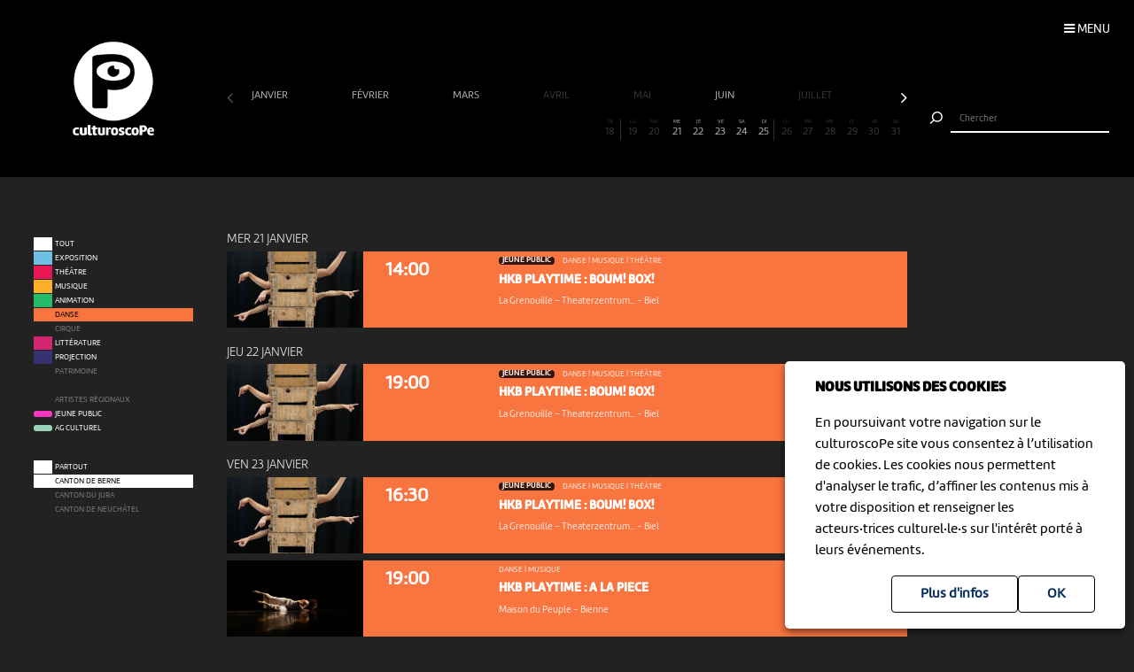

--- FILE ---
content_type: text/html; charset=UTF-8
request_url: https://culturoscope.ch/danse/canton-de-berne/12-2025
body_size: 7593
content:

<!DOCTYPE html>
<html lang="fr">
<head>
    <meta charset="UTF-8">
    <title>culturoscope — l’agenda culturel de l’arc jurassien</title>

    <meta name="description" content="Le culturoscope est l’agenda de toute la culture de l’arc jurassien, du Canton du Jura à celui de Neuchâtel en passant par le Jura bernois et la ville de Bienne.">
    <meta name="keywords" content="patrimoine grand chasseral orval erguel jura berne bienne sortir famille agenda culture musique milvignes théâtre danse cirque exposition concert festival exposition art littérature #cultureju #culturejube neuchatel agenda la chaux-de-fonds jura3lacs #j3l">
    <meta name="viewport" content="width=device-width, initial-scale=1, maximum-scale=1.0, minimum-scale=1.0, user-scalable=no">
    <meta name="theme-color" content="#333">

    <meta property="fb:app_id" content="1360897840723386"/>
    <meta property="og:type" content="website"/>
    <meta property="og:title" content="culturoscope — l’agenda culturel de l’arc jurassien"/>
    <meta property="og:url"
          content="https://culturoscope.ch/danse/canton-de-berne/12-2025"/>
    <meta property="og:description" content="Le culturoscope est l’agenda de toute la culture de l’arc jurassien, du Canton du Jura à celui de Neuchâtel en passant par le Jura bernois et la ville de Bienne."/>
    <meta property="og:site_name" content="culturoscoPe"/>
    <meta property="og:updated_time" content="1768769412"/>

  
      <meta property="og:image" content="https://www.culturoscope.ch/img/logo-rs.png">
    <meta property="og:image:width" content="1200" /><meta property="og:image:height" content="628" />
  

    <script src="https://ajax.googleapis.com/ajax/libs/jquery/3.2.1/jquery.min.js" ></script>
    <link rel="stylesheet" href="https://stackpath.bootstrapcdn.com/bootstrap/4.3.1/css/bootstrap.min.css" integrity="sha384-ggOyR0iXCbMQv3Xipma34MD+dH/1fQ784/j6cY/iJTQUOhcWr7x9JvoRxT2MZw1T" crossorigin="anonymous">
    <link rel="stylesheet" media='screen' href="https://maxcdn.bootstrapcdn.com/font-awesome/4.7.0/css/font-awesome.min.css" async>



  

    <link rel="apple-touch-icon" sizes="180x180" href="/favicon/apple-touch-icon.png">
    <link rel="icon" type="image/png" sizes="32x32" href="/favicon/favicon-32x32.png">
    <link rel="icon" type="image/png" sizes="16x16" href="/favicon/favicon-16x16.png">
    <link rel="manifest" href="/favicon/manifest.json">
    <link rel="shortcut icon" href="/favicon/favicon.ico">
    <meta name="msapplication-config" content="/favicon/browserconfig.xml">

    <link rel="stylesheet" href="/css/marine.css"/>
    <link rel="stylesheet" media='screen' href="/css/general.css?v=1.14q"/>
<!--    <link rel='stylesheet' media='screen and (min-width: 320px) and (max-width: 480px)' href="--><!--/css/mobile.css--><!--"/>-->
<!--    <link rel='stylesheet' media='screen and (device-width: 768px), (pointer: coarse)' href="--><!--/css/mobile.css--><!--"/>-->
    <link rel='stylesheet' media='screen and (max-device-width: 768px)' href="/css/mobile.css?v=1.14q"/>
  
  


  
  
    <script async src="https://www.googletagmanager.com/gtag/js?id=UA-114278497-1"></script>
    <script>
        window.dataLayer = window.dataLayer || [];

        function gtag() {
            dataLayer.push(arguments);
        }

        gtag('js', new Date());

        gtag('config', 'UA-114278497-1');
    </script>


</head>
<body id='danse' class='canton-de-berne   '>
 <form method='post' id='frmRGPD'><input type='hidden' name='rgpd' value='1' /><div id='rgpd'><p><strong>NOUS UTILISONS DES COOKIES</strong></p><p>En poursuivant votre navigation sur le culturoscoPe site vous consentez à l’utilisation de cookies. Les cookies nous permettent d'analyser le trafic, d’affiner les contenus mis à votre disposition et renseigner les acteurs·trices culturel·le·s sur l'intérêt porté à leurs événements.</p><input type='submit' class='ghost' value='OK'/>&nbsp;<a href='/declaration_rgpd'  class='ghost'>Plus d'infos</a>&nbsp;</div></form><nav id='nav'>

    <div class='items'>

        <a href='/agenda' >Agenda</a>
        <a href='/pdf' >Agenda PDF</a>
        <a href='/presentation' >Présentation</a>
        <a href='/equipe' >L'équipe</a>
        <a href='/presse' >Presse</a>
        <a href='/a_propos' >À propos</a>
        <a href='/ressources'  >Ressources</a>
        <a href='/faq' >Annoncer votre événement</a>
        <a href='/soutien' >Nous soutenir</a>
      <a href='/compte' >Connexion / Inscription</a>
        <a href='/contact' >Contact</a>

    </div>

    <div class='app-links'>
        <a href='https://itunes.apple.com/WebObjects/MZStore.woa/wa/viewSoftware?id=1165972897&mt=8'
           target='_blank'><img src='/img/b-appstore.png' alt="Télécharger dans l'App Store"></a>
<!--        <a href='https://play.google.com/store/apps/details?id=ch.giorgianni_moeschler.panorama' target='_blank'><img-->
<!--                    src='/img/b-googleplay--><!--.png' alt="Disponible sur Google Play"></a>-->
    </div>

<!--    <div class='contact'>-->
<!---->
<!--        <a href='mailto:culturoscope@forumculture.ch'>culturoscope@forumculture.ch</a><br/>-->
<!--        42, H.F. Sandoz<br/>-->
<!--        2710 Tavannes-->
<!--    </div>-->


</nav>


<div id='menu-button'>
    <span>Menu</span>
</div>

<div id='wrapper'>
    <div id="header">

        <a href='/agenda'><h1>culturoscoPe</h1></a>

      
          <div id='filter-button'>
              <div>
                  <i class='fa fa-filter'></i>
                 <span style='color:rgb(248,117,64)'>Danse</span>               </div>
          </div>

      
        <div id='search-button'>
            <div>
                <i class='fa fa-search'></i>
            </div>
        </div>


    </div> <!-- /header -->

    <div id='search'>
        <form method='post' action='/agenda' id='frmSearch'>
            <button type='submit'><img src='/img/b-search.png' alt='Chercher'/></button>
            <input type='search' id='search-field' name='search_string' value="" autocomplete="off"
                   placeholder="Chercher"/>
            <div id='cancel-button'><img src='/img/b-cancel.png' alt='Annuler'/></div>
            <ul id='suggestions'>

            </ul>


        </form>
    </div>


    <div id='content' class='container row '>

      

<div id="timeline">

    <div class='months scrollbar'>
        <div class='arrow left disabled'><i class='fa fa-angle-left'></i></div>
        <div class='scroll'>
            <a  class="ui"  href='/danse/canton-de-berne/01-2026' data-ui_btn='month' data-ui_value='01-2026' >janvier&nbsp;</a><a  class="ui"  href='/danse/canton-de-berne/02-2026' data-ui_btn='month' data-ui_value='02-2026' >février&nbsp;</a><a  class="ui"  href='/danse/canton-de-berne/03-2026' data-ui_btn='month' data-ui_value='03-2026' >mars&nbsp;</a><a  class="empty"  href='/danse/canton-de-berne/04-2026' data-ui_btn='month' data-ui_value='04-2026' >avril&nbsp;</a><a  class="empty"  href='/danse/canton-de-berne/05-2026' data-ui_btn='month' data-ui_value='05-2026' >mai&nbsp;</a><a  class="ui"  href='/danse/canton-de-berne/06-2026' data-ui_btn='month' data-ui_value='06-2026' >juin&nbsp;</a><a  class="empty"  href='/danse/canton-de-berne/07-2026' data-ui_btn='month' data-ui_value='07-2026' >juillet&nbsp;</a><a  class="empty"  href='/danse/canton-de-berne/08-2026' data-ui_btn='month' data-ui_value='08-2026' >août&nbsp;</a><a  class="empty"  href='/danse/canton-de-berne/09-2026' data-ui_btn='month' data-ui_value='09-2026' >septembre&nbsp;</a><a  class="empty"  href='/danse/canton-de-berne/10-2026' data-ui_btn='month' data-ui_value='10-2026' >octobre&nbsp;</a><a  class="empty"  href='/danse/canton-de-berne/11-2026' data-ui_btn='month' data-ui_value='11-2026' >novembre&nbsp;</a><a  class="empty"  href='/danse/canton-de-berne/12-2026' data-ui_btn='month' data-ui_value='12-2026' >décembre&nbsp;</a><a  class="empty"  href='/danse/canton-de-berne/01-2027' data-ui_btn='month' data-ui_value='01-2027' >janvier&nbsp;</a><a  class="empty"  href='/danse/canton-de-berne/02-2027' data-ui_btn='month' data-ui_value='02-2027' >février&nbsp;</a><a  class="empty"  href='/danse/canton-de-berne/03-2027' data-ui_btn='month' data-ui_value='03-2027' >mars&nbsp;</a><a  class="empty"  href='/danse/canton-de-berne/04-2027' data-ui_btn='month' data-ui_value='04-2027' >avril&nbsp;</a><a  class="empty"  href='/danse/canton-de-berne/05-2027' data-ui_btn='month' data-ui_value='05-2027' >mai&nbsp;</a><a  class="empty"  href='/danse/canton-de-berne/06-2027' data-ui_btn='month' data-ui_value='06-2027' >juin&nbsp;</a><a  class="empty"  href='/danse/canton-de-berne/07-2027' data-ui_btn='month' data-ui_value='07-2027' >juillet&nbsp;</a><a  class="empty"  href='/danse/canton-de-berne/08-2027' data-ui_btn='month' data-ui_value='08-2027' >août&nbsp;</a><a  class="empty"  href='/danse/canton-de-berne/09-2027' data-ui_btn='month' data-ui_value='09-2027' >septembre&nbsp;</a><a  class="empty"  href='/danse/canton-de-berne/10-2027' data-ui_btn='month' data-ui_value='10-2027' >octobre&nbsp;</a><a  class="empty"  href='/danse/canton-de-berne/11-2027' data-ui_btn='month' data-ui_value='11-2027' >novembre&nbsp;</a><a  class="empty"  href='/danse/canton-de-berne/12-2027' data-ui_btn='month' data-ui_value='12-2027' >décembre&nbsp;</a><a  class="empty"  href='/danse/canton-de-berne/01-2028' data-ui_btn='month' data-ui_value='01-2028' >janvier&nbsp;</a><a  class="empty"  href='/danse/canton-de-berne/02-2028' data-ui_btn='month' data-ui_value='02-2028' >février&nbsp;</a><a  class="empty"  href='/danse/canton-de-berne/03-2028' data-ui_btn='month' data-ui_value='03-2028' >mars&nbsp;</a><a  class="empty"  href='/danse/canton-de-berne/04-2028' data-ui_btn='month' data-ui_value='04-2028' >avril&nbsp;</a><a  class="empty"  href='/danse/canton-de-berne/05-2028' data-ui_btn='month' data-ui_value='05-2028' >mai&nbsp;</a><a  class="empty"  href='/danse/canton-de-berne/06-2028' data-ui_btn='month' data-ui_value='06-2028' >juin&nbsp;</a><a  class="empty"  href='/danse/canton-de-berne/07-2028' data-ui_btn='month' data-ui_value='07-2028' >juillet&nbsp;</a><a  class="empty"  href='/danse/canton-de-berne/08-2028' data-ui_btn='month' data-ui_value='08-2028' >août&nbsp;</a><a  class="empty"  href='/danse/canton-de-berne/09-2028' data-ui_btn='month' data-ui_value='09-2028' >septembre&nbsp;</a><a  class="empty"  href='/danse/canton-de-berne/10-2028' data-ui_btn='month' data-ui_value='10-2028' >octobre&nbsp;</a><a  class="empty"  href='/danse/canton-de-berne/11-2028' data-ui_btn='month' data-ui_value='11-2028' >novembre&nbsp;</a><a  class="empty"  href='/danse/canton-de-berne/12-2028' data-ui_btn='month' data-ui_value='12-2028' >décembre&nbsp;</a><a  class="empty"  href='/danse/canton-de-berne/01-2029' data-ui_btn='month' data-ui_value='01-2029' >janvier&nbsp;</a><a  class="empty"  href='/danse/canton-de-berne/02-2029' data-ui_btn='month' data-ui_value='02-2029' >février&nbsp;</a><a  class="empty"  href='/danse/canton-de-berne/03-2029' data-ui_btn='month' data-ui_value='03-2029' >mars&nbsp;</a><a  class="empty"  href='/danse/canton-de-berne/04-2029' data-ui_btn='month' data-ui_value='04-2029' >avril&nbsp;</a><a  class="empty"  href='/danse/canton-de-berne/05-2029' data-ui_btn='month' data-ui_value='05-2029' >mai&nbsp;</a><a  class="empty"  href='/danse/canton-de-berne/06-2029' data-ui_btn='month' data-ui_value='06-2029' >juin&nbsp;</a><a  class="empty"  href='/danse/canton-de-berne/07-2029' data-ui_btn='month' data-ui_value='07-2029' >juillet&nbsp;</a><a  class="empty"  href='/danse/canton-de-berne/08-2029' data-ui_btn='month' data-ui_value='08-2029' >août&nbsp;</a><a  class="empty"  href='/danse/canton-de-berne/09-2029' data-ui_btn='month' data-ui_value='09-2029' >septembre&nbsp;</a><a  class="empty"  href='/danse/canton-de-berne/10-2029' data-ui_btn='month' data-ui_value='10-2029' >octobre&nbsp;</a><a  class="empty"  href='/danse/canton-de-berne/11-2029' data-ui_btn='month' data-ui_value='11-2029' >novembre&nbsp;</a><a  class="empty"  href='/danse/canton-de-berne/12-2029' data-ui_btn='month' data-ui_value='12-2029' >décembre&nbsp;</a><a  class="empty"  href='/danse/canton-de-berne/01-2030' data-ui_btn='month' data-ui_value='01-2030' >janvier&nbsp;</a>        </div>
        <div class='arrow right'><i class='fa fa-angle-right'></i></div>
    </div>


    <div class='month'>

        <a href='' data-id='date-2026-01-01' data-ui_btn='day' class='empty   passed  day ui' id='day-2026-01-01'><span> JE </span> 1</a><a href='' data-id='date-2026-01-02' data-ui_btn='day' class='empty   passed  day ui' id='day-2026-01-02'><span> VE </span> 2</a><a href='' data-id='date-2026-01-03' data-ui_btn='day' class='empty sam  passed  day ui' id='day-2026-01-03'><span> SA </span> 3</a><a href='' data-id='date-2026-01-04' data-ui_btn='day' class='empty dim  passed  day ui' id='day-2026-01-04'><span> DI </span> 4</a><a href='' data-id='date-2026-01-05' data-ui_btn='day' class='empty   passed  day ui' id='day-2026-01-05'><span> LU </span> 5</a><a href='' data-id='date-2026-01-06' data-ui_btn='day' class='empty   passed  day ui' id='day-2026-01-06'><span> MA </span> 6</a><a href='' data-id='date-2026-01-07' data-ui_btn='day' class='empty   passed  day ui' id='day-2026-01-07'><span> ME </span> 7</a><a href='' data-id='date-2026-01-08' data-ui_btn='day' class='empty   passed  day ui' id='day-2026-01-08'><span> JE </span> 8</a><a href='' data-id='date-2026-01-09' data-ui_btn='day' class='empty   passed  day ui' id='day-2026-01-09'><span> VE </span> 9</a><a href='' data-id='date-2026-01-10' data-ui_btn='day' class='empty sam  passed  day ui' id='day-2026-01-10'><span> SA </span> 10</a><a href='' data-id='date-2026-01-11' data-ui_btn='day' class='empty dim  passed  day ui' id='day-2026-01-11'><span> DI </span> 11</a><a href='' data-id='date-2026-01-12' data-ui_btn='day' class='empty   passed  day ui' id='day-2026-01-12'><span> LU </span> 12</a><a href='' data-id='date-2026-01-13' data-ui_btn='day' class='empty   passed  day ui' id='day-2026-01-13'><span> MA </span> 13</a><a href='' data-id='date-2026-01-14' data-ui_btn='day' class='empty   passed  day ui' id='day-2026-01-14'><span> ME </span> 14</a><a href='' data-id='date-2026-01-15' data-ui_btn='day' class='empty   passed  day ui' id='day-2026-01-15'><span> JE </span> 15</a><a href='' data-id='date-2026-01-16' data-ui_btn='day' class='empty   passed  day ui' id='day-2026-01-16'><span> VE </span> 16</a><a href='' data-id='date-2026-01-17' data-ui_btn='day' class='empty sam  passed  day ui' id='day-2026-01-17'><span> SA </span> 17</a><a href='' data-id='date-2026-01-18' data-ui_btn='day' class='empty dim  day ui' id='day-2026-01-18'><span> DI </span> 18</a><a href='' data-id='date-2026-01-19' data-ui_btn='day' class='empty   day ui' id='day-2026-01-19'><span> LU </span> 19</a><a href='' data-id='date-2026-01-20' data-ui_btn='day' class='empty   day ui' id='day-2026-01-20'><span> MA </span> 20</a><a href='' data-id='date-2026-01-21' data-ui_btn='day' class='   day ui' id='day-2026-01-21'><span> ME </span> 21</a><a href='' data-id='date-2026-01-22' data-ui_btn='day' class='   day ui' id='day-2026-01-22'><span> JE </span> 22</a><a href='' data-id='date-2026-01-23' data-ui_btn='day' class='   day ui' id='day-2026-01-23'><span> VE </span> 23</a><a href='' data-id='date-2026-01-24' data-ui_btn='day' class=' sam  day ui' id='day-2026-01-24'><span> SA </span> 24</a><a href='' data-id='date-2026-01-25' data-ui_btn='day' class=' dim  day ui' id='day-2026-01-25'><span> DI </span> 25</a><a href='' data-id='date-2026-01-26' data-ui_btn='day' class='empty   day ui' id='day-2026-01-26'><span> LU </span> 26</a><a href='' data-id='date-2026-01-27' data-ui_btn='day' class='empty   day ui' id='day-2026-01-27'><span> MA </span> 27</a><a href='' data-id='date-2026-01-28' data-ui_btn='day' class='empty   day ui' id='day-2026-01-28'><span> ME </span> 28</a><a href='' data-id='date-2026-01-29' data-ui_btn='day' class='empty   day ui' id='day-2026-01-29'><span> JE </span> 29</a><a href='' data-id='date-2026-01-30' data-ui_btn='day' class='empty   day ui' id='day-2026-01-30'><span> VE </span> 30</a><a href='' data-id='date-2026-01-31' data-ui_btn='day' class='empty sam  day ui' id='day-2026-01-31'><span> SA </span> 31</a>
    </div>
</div>


<div id="filters">

    <div id="cat-filter" class="filter scrollbar">

        <div class='arrow left disabled'><i class='fa fa-angle-left'></i></div>

        <div class='scroll'>

            <a href='/tous-les-evenements/canton-de-berne/12-2025/' class='main ui' data-ui_btn='cat' data-ui_value='tout'>
                <div class='bg'></div>
                <div class='lbl'>Tout</div>
            </a>
            <a   class="ui"  href='/exposition/canton-de-berne/12-2025' data-ui_btn='cat' data-ui_value='EX'><div class='bg' style='background:rgb(109,192,228)' ></div><div class='lbl'>Exposition</div></a><a   class="ui"  href='/theatre/canton-de-berne/12-2025' data-ui_btn='cat' data-ui_value='TH'><div class='bg' style='background:rgb(233,21,85)' ></div><div class='lbl'>Théâtre</div></a><a   class="ui"  href='/musique/canton-de-berne/12-2025' data-ui_btn='cat' data-ui_value='MU'><div class='bg' style='background:rgb(252,177,41)' ></div><div class='lbl'>Musique</div></a><a   class="ui"  href='/animation/canton-de-berne/12-2025' data-ui_btn='cat' data-ui_value='AN'><div class='bg' style='background:rgb(38,186,105)' ></div><div class='lbl'>Animation</div></a><a   class="selected ui"  href='/danse/canton-de-berne/12-2025' data-ui_btn='cat' data-ui_value='DA'><div class='bg' style='background:rgb(248,117,64)' ></div><div class='lbl'>Danse</div></a><a   class="empty"  href='/cirque/canton-de-berne/12-2025' data-ui_btn='cat' data-ui_value='CI'><div class='bg' style='background:rgb(134,98,190)' ></div><div class='lbl'>Cirque</div></a><a   class="ui"  href='/litterature/canton-de-berne/12-2025' data-ui_btn='cat' data-ui_value='LI'><div class='bg' style='background:rgb(209,37,109)' ></div><div class='lbl'>Littérature</div></a><a   class="ui"  href='/projection/canton-de-berne/12-2025' data-ui_btn='cat' data-ui_value='PR'><div class='bg' style='background:rgb(54,49,112)' ></div><div class='lbl'>Projection</div></a><a   class="empty"  href='/patrimoine/canton-de-berne/12-2025' data-ui_btn='cat' data-ui_value='PA'><div class='bg' style='background:rgb(82,176,174)' ></div><div class='lbl'>Patrimoine</div></a><div class='sep'></div><a   class="empty label"  href='/artistes-regionaux/canton-de-berne/12-2025' data-ui_btn='lbl' data-ui_value='CREATION'><div class='bg' style='background:rgb(211, 255, 1)' ></div><div class='lbl'>Artistes régionaux</div></a><a  class="label ui "  href='/jeune-public/canton-de-berne/12-2025' data-ui_btn='lbl' data-ui_value='YOUNGPUBLIC'><div class='bg' style='background:rgb(247, 56, 190)' ></div><div class='lbl'>Jeune public</div></a><a  class="label"  href='/ag-culturel/canton-de-berne/12-2025' data-ui_btn='lbl' data-ui_value='20ans100francs'><div class='bg' style='background:#99D1B8'></div><div class='lbl'>AG Culturel</div></a>        </div>
        <div class='arrow right'><i class='fa fa-angle-right'></i></div>
    </div>

    <div id="zone-filter" class="filter scrollbar">
        <div class='arrow left disabled'><i class='fa fa-angle-left'></i></div>
        <div class='scroll'>
            <a href='/danse/toutes-les-regions/12-2025' class='main ui' data-ui_btn='zone' data-ui_value='partout'>
                <div class='bg'></div>
                <div class='lbl'>Partout</div>
            </a>
            <a   class="selected ui"  href='/danse/canton-de-berne/12-2025' data-ui_btn='zone' data-ui_value='BE' ><div class='bg'></div><div class='lbl'>Canton de Berne</div></a><a   class="empty"  href='/danse/cantonnbspdu-jura/12-2025' data-ui_btn='zone' data-ui_value='JU' ><div class='bg'></div><div class='lbl'>Canton&nbsp;du Jura</div></a><a   class="empty"  href='/danse/canton-de-neuchatel/12-2025' data-ui_btn='zone' data-ui_value='NE' ><div class='bg'></div><div class='lbl'>Canton de Neuchâtel</div></a>        </div>
        <div class='arrow right'><i class='fa fa-angle-right'></i></div>
    </div>

</div>


<div id="content-wrapper">
    <div class="evts-list">

        
        <div class='list-header text-uppercase' data-date='2026-01-21' id='date-2026-01-21'><div>mer 21 janvier </div></div><div class='evt-item' style='background:rgb(248,117,64); color: white ' data-date='2026-01-21'><div class='evt-date'><a href='/detail/48808-hkb-playtime-boum-box' class='btn-action'  data-edid='48808' data-action='detail'><div><span class='big'>14:00</span></div></div><div class='evt-image'><a href='/detail/48808-hkb-playtime-boum-box' class='btn-action'  data-edid='48808' data-action='detail'><div class='lazy' data-src='https://www.culturoscope.ch/uploads/400_400_img_1491.jpeg' ></div></a></div><div class='evt-infos'><a href='/detail/48808-hkb-playtime-boum-box' class='btn-action'  data-edid='48808' data-action='detail'><h4><div class='evt-labels'><div class='evt-label YOUNGPUBLIC' >Jeune public</div></div>Danse | Musique | Théâtre</h4><h3 id='event-title'>HKB PLAYTIME : Boum! Box!</h3><h5>La Grenouille – Theaterzentrum... <span>-</span> Biel</h5></a></div><div class='evt-action'><a class='detail-button btn  rounded-0 mx-1 text-uppercase btn-action' href='/detail/48808-hkb-playtime-boum-box' data-edid='48808' data-action='detail' data-toggle='tooltip' data-placement='right' title="Plus d'informations"><span>Détails</span><i class='fa fa-plus'></i> </a><a class='site-button btn rounded-0 mx-1 text-uppercase btn-action' href='https://www.hkb.bfh.ch/fr/actualites/manifestations-culturelles/concerts/playtime-boum-box-2026-01-21/' target='_blank' data-edid='48808' data-action='site'  data-toggle='tooltip' data-placement='right' title="Consulter le site de l'organisateur"><span>Site</span><i class='fa fa-globe'></i> </a><div class='share-buttons'><a href='https://www.facebook.com/sharer/sharer.php?u=https%3A%2F%2Fculturoscope.ch%2Fdanse%2Fcanton-de-berne%2F12-2025' class='btn  rounded-0 mx-1 text-uppercase btn-action share' data-edid='48808' data-action='partage-fb' data-toggle='tooltip' data-placement='right' title="Partager sur facebook" ><span> Partager</span><i class='fa fa-facebook-square'></i></a></div></div></div><div class='list-header text-uppercase' data-date='2026-01-22' id='date-2026-01-22'><div>jeu 22 janvier </div></div><div class='evt-item' style='background:rgb(248,117,64); color: white ' data-date='2026-01-22'><div class='evt-date'><a href='/detail/48808-hkb-playtime-boum-box' class='btn-action'  data-edid='48808' data-action='detail'><div><span class='big'>19:00</span></div></div><div class='evt-image'><a href='/detail/48808-hkb-playtime-boum-box' class='btn-action'  data-edid='48808' data-action='detail'><div class='lazy' data-src='https://www.culturoscope.ch/uploads/400_400_img_1491.jpeg' ></div></a></div><div class='evt-infos'><a href='/detail/48808-hkb-playtime-boum-box' class='btn-action'  data-edid='48808' data-action='detail'><h4><div class='evt-labels'><div class='evt-label YOUNGPUBLIC' >Jeune public</div></div>Danse | Musique | Théâtre</h4><h3 id='event-title'>HKB PLAYTIME : Boum! Box!</h3><h5>La Grenouille – Theaterzentrum... <span>-</span> Biel</h5></a></div><div class='evt-action'><a class='detail-button btn  rounded-0 mx-1 text-uppercase btn-action' href='/detail/48808-hkb-playtime-boum-box' data-edid='48808' data-action='detail' data-toggle='tooltip' data-placement='right' title="Plus d'informations"><span>Détails</span><i class='fa fa-plus'></i> </a><a class='site-button btn rounded-0 mx-1 text-uppercase btn-action' href='https://www.hkb.bfh.ch/fr/actualites/manifestations-culturelles/concerts/playtime-boum-box-2026-01-21/' target='_blank' data-edid='48808' data-action='site'  data-toggle='tooltip' data-placement='right' title="Consulter le site de l'organisateur"><span>Site</span><i class='fa fa-globe'></i> </a><div class='share-buttons'><a href='https://www.facebook.com/sharer/sharer.php?u=https%3A%2F%2Fculturoscope.ch%2Fdanse%2Fcanton-de-berne%2F12-2025' class='btn  rounded-0 mx-1 text-uppercase btn-action share' data-edid='48808' data-action='partage-fb' data-toggle='tooltip' data-placement='right' title="Partager sur facebook" ><span> Partager</span><i class='fa fa-facebook-square'></i></a></div></div></div><div class='list-header text-uppercase' data-date='2026-01-23' id='date-2026-01-23'><div>ven 23 janvier </div></div><div class='evt-item' style='background:rgb(248,117,64); color: white ' data-date='2026-01-23'><div class='evt-date'><a href='/detail/48808-hkb-playtime-boum-box' class='btn-action'  data-edid='48808' data-action='detail'><div><span class='big'>16:30</span></div></div><div class='evt-image'><a href='/detail/48808-hkb-playtime-boum-box' class='btn-action'  data-edid='48808' data-action='detail'><div class='lazy' data-src='https://www.culturoscope.ch/uploads/400_400_img_1491.jpeg' ></div></a></div><div class='evt-infos'><a href='/detail/48808-hkb-playtime-boum-box' class='btn-action'  data-edid='48808' data-action='detail'><h4><div class='evt-labels'><div class='evt-label YOUNGPUBLIC' >Jeune public</div></div>Danse | Musique | Théâtre</h4><h3 id='event-title'>HKB PLAYTIME : Boum! Box!</h3><h5>La Grenouille – Theaterzentrum... <span>-</span> Biel</h5></a></div><div class='evt-action'><a class='detail-button btn  rounded-0 mx-1 text-uppercase btn-action' href='/detail/48808-hkb-playtime-boum-box' data-edid='48808' data-action='detail' data-toggle='tooltip' data-placement='right' title="Plus d'informations"><span>Détails</span><i class='fa fa-plus'></i> </a><a class='site-button btn rounded-0 mx-1 text-uppercase btn-action' href='https://www.hkb.bfh.ch/fr/actualites/manifestations-culturelles/concerts/playtime-boum-box-2026-01-21/' target='_blank' data-edid='48808' data-action='site'  data-toggle='tooltip' data-placement='right' title="Consulter le site de l'organisateur"><span>Site</span><i class='fa fa-globe'></i> </a><div class='share-buttons'><a href='https://www.facebook.com/sharer/sharer.php?u=https%3A%2F%2Fculturoscope.ch%2Fdanse%2Fcanton-de-berne%2F12-2025' class='btn  rounded-0 mx-1 text-uppercase btn-action share' data-edid='48808' data-action='partage-fb' data-toggle='tooltip' data-placement='right' title="Partager sur facebook" ><span> Partager</span><i class='fa fa-facebook-square'></i></a></div></div></div><div class='evt-item' style='background:rgb(248,117,64); color: white ' data-date='2026-01-23'><div class='evt-date'><a href='/detail/48809-hkb-playtime-a-la-piece' class='btn-action'  data-edid='48809' data-action='detail'><div><span class='big'>19:00</span></div></div><div class='evt-image'><a href='/detail/48809-hkb-playtime-a-la-piece' class='btn-action'  data-edid='48809' data-action='detail'><div class='lazy' data-src='https://www.culturoscope.ch/uploads/400_400_hkb_solo_25-web-dersu.ch-6402.jpg' ></div></a></div><div class='evt-infos'><a href='/detail/48809-hkb-playtime-a-la-piece' class='btn-action'  data-edid='48809' data-action='detail'><h4>Danse | Musique</h4><h3 id='event-title'>HKB PLAYTIME : A LA PIECE </h3><h5>Maison du Peuple <span>-</span> Bienne </h5></a></div><div class='evt-action'><a class='detail-button btn  rounded-0 mx-1 text-uppercase btn-action' href='/detail/48809-hkb-playtime-a-la-piece' data-edid='48809' data-action='detail' data-toggle='tooltip' data-placement='right' title="Plus d'informations"><span>Détails</span><i class='fa fa-plus'></i> </a><a class='site-button btn rounded-0 mx-1 text-uppercase btn-action' href='https://www.hkb.bfh.ch/fr/actualites/manifestations-culturelles/concerts/playtime-a-la-piece-2026-01-23/' target='_blank' data-edid='48809' data-action='site'  data-toggle='tooltip' data-placement='right' title="Consulter le site de l'organisateur"><span>Site</span><i class='fa fa-globe'></i> </a><div class='share-buttons'><a href='https://www.facebook.com/sharer/sharer.php?u=https%3A%2F%2Fculturoscope.ch%2Fdanse%2Fcanton-de-berne%2F12-2025' class='btn  rounded-0 mx-1 text-uppercase btn-action share' data-edid='48809' data-action='partage-fb' data-toggle='tooltip' data-placement='right' title="Partager sur facebook" ><span> Partager</span><i class='fa fa-facebook-square'></i></a></div></div></div><div class='evt-item' style='background:rgb(248,117,64); color: white ' data-date='2026-01-23'><div class='evt-date'><a href='/detail/48713-le-lac-des-cygnes' class='btn-action'  data-edid='48713' data-action='detail'><div><span class='big'>20:00</span></div><img src='https://www.culturoscope.ch/img/agculturel-evenement.png' alt='AG Culturel'  class=' operation_20ans100francs liste'/></div><div class='evt-image'><a href='/detail/48713-le-lac-des-cygnes' class='btn-action'  data-edid='48713' data-action='detail'><div class='lazy' data-src='https://www.culturoscope.ch/uploads/400_400_CS-G5zFpwoKU6-59222.jpg' ></div></a></div><div class='evt-infos'><a href='/detail/48713-le-lac-des-cygnes' class='btn-action'  data-edid='48713' data-action='detail'><h4>Danse</h4><h3 id='event-title'>LE LAC DES CYGNES</h3><h5>à Nebia <span>-</span> Biel/Bienne</h5></a></div><div class='evt-action'><a class='detail-button btn  rounded-0 mx-1 text-uppercase btn-action' href='/detail/48713-le-lac-des-cygnes' data-edid='48713' data-action='detail' data-toggle='tooltip' data-placement='right' title="Plus d'informations"><span>Détails</span><i class='fa fa-plus'></i> </a><a class='site-button btn rounded-0 mx-1 text-uppercase btn-action' href='https://www.nebia.ch/spectacles/le-lac-des-cygnes-6/' target='_blank' data-edid='48713' data-action='site'  data-toggle='tooltip' data-placement='right' title="Consulter le site de l'organisateur"><span>Site</span><i class='fa fa-globe'></i> </a><a  class='billeterie-button btn rounded-0 mx-1 text-uppercase btn-action' href='https://bienne-locations.shop.secutix.com/selection/event/date?productId=10229421517362' target='_blank' data-edid='48713' data-action='billeterie'  data-toggle='tooltip' data-placement='right' title="Acheter des billets" ><span>Billetterie</span><i class='fa fa-ticket'></i> </a><div class='share-buttons'><a href='https://www.facebook.com/sharer/sharer.php?u=https%3A%2F%2Fculturoscope.ch%2Fdanse%2Fcanton-de-berne%2F12-2025' class='btn  rounded-0 mx-1 text-uppercase btn-action share' data-edid='48713' data-action='partage-fb' data-toggle='tooltip' data-placement='right' title="Partager sur facebook" ><span> Partager</span><i class='fa fa-facebook-square'></i></a></div></div></div><div class='list-header text-uppercase' data-date='2026-01-24' id='date-2026-01-24'><div>sam 24 janvier </div></div><div class='evt-item' style='background:rgb(248,117,64); color: white ' data-date='2026-01-24'><div class='evt-date'><a href='/detail/48808-hkb-playtime-boum-box' class='btn-action'  data-edid='48808' data-action='detail'><div><span class='big'>11:00</span></div></div><div class='evt-image'><a href='/detail/48808-hkb-playtime-boum-box' class='btn-action'  data-edid='48808' data-action='detail'><div class='lazy' data-src='https://www.culturoscope.ch/uploads/400_400_img_1491.jpeg' ></div></a></div><div class='evt-infos'><a href='/detail/48808-hkb-playtime-boum-box' class='btn-action'  data-edid='48808' data-action='detail'><h4><div class='evt-labels'><div class='evt-label YOUNGPUBLIC' >Jeune public</div></div>Danse | Musique | Théâtre</h4><h3 id='event-title'>HKB PLAYTIME : Boum! Box!</h3><h5>La Grenouille – Theaterzentrum... <span>-</span> Biel</h5></a></div><div class='evt-action'><a class='detail-button btn  rounded-0 mx-1 text-uppercase btn-action' href='/detail/48808-hkb-playtime-boum-box' data-edid='48808' data-action='detail' data-toggle='tooltip' data-placement='right' title="Plus d'informations"><span>Détails</span><i class='fa fa-plus'></i> </a><a class='site-button btn rounded-0 mx-1 text-uppercase btn-action' href='https://www.hkb.bfh.ch/fr/actualites/manifestations-culturelles/concerts/playtime-boum-box-2026-01-21/' target='_blank' data-edid='48808' data-action='site'  data-toggle='tooltip' data-placement='right' title="Consulter le site de l'organisateur"><span>Site</span><i class='fa fa-globe'></i> </a><div class='share-buttons'><a href='https://www.facebook.com/sharer/sharer.php?u=https%3A%2F%2Fculturoscope.ch%2Fdanse%2Fcanton-de-berne%2F12-2025' class='btn  rounded-0 mx-1 text-uppercase btn-action share' data-edid='48808' data-action='partage-fb' data-toggle='tooltip' data-placement='right' title="Partager sur facebook" ><span> Partager</span><i class='fa fa-facebook-square'></i></a></div></div></div><div class='evt-item' style='background:rgb(248,117,64); color: white ' data-date='2026-01-24'><div class='evt-date'><a href='/detail/48808-hkb-playtime-boum-box' class='btn-action'  data-edid='48808' data-action='detail'><div><span class='big'>15:00</span></div></div><div class='evt-image'><a href='/detail/48808-hkb-playtime-boum-box' class='btn-action'  data-edid='48808' data-action='detail'><div class='lazy' data-src='https://www.culturoscope.ch/uploads/400_400_img_1491.jpeg' ></div></a></div><div class='evt-infos'><a href='/detail/48808-hkb-playtime-boum-box' class='btn-action'  data-edid='48808' data-action='detail'><h4><div class='evt-labels'><div class='evt-label YOUNGPUBLIC' >Jeune public</div></div>Danse | Musique | Théâtre</h4><h3 id='event-title'>HKB PLAYTIME : Boum! Box!</h3><h5>La Grenouille – Theaterzentrum... <span>-</span> Biel</h5></a></div><div class='evt-action'><a class='detail-button btn  rounded-0 mx-1 text-uppercase btn-action' href='/detail/48808-hkb-playtime-boum-box' data-edid='48808' data-action='detail' data-toggle='tooltip' data-placement='right' title="Plus d'informations"><span>Détails</span><i class='fa fa-plus'></i> </a><a class='site-button btn rounded-0 mx-1 text-uppercase btn-action' href='https://www.hkb.bfh.ch/fr/actualites/manifestations-culturelles/concerts/playtime-boum-box-2026-01-21/' target='_blank' data-edid='48808' data-action='site'  data-toggle='tooltip' data-placement='right' title="Consulter le site de l'organisateur"><span>Site</span><i class='fa fa-globe'></i> </a><div class='share-buttons'><a href='https://www.facebook.com/sharer/sharer.php?u=https%3A%2F%2Fculturoscope.ch%2Fdanse%2Fcanton-de-berne%2F12-2025' class='btn  rounded-0 mx-1 text-uppercase btn-action share' data-edid='48808' data-action='partage-fb' data-toggle='tooltip' data-placement='right' title="Partager sur facebook" ><span> Partager</span><i class='fa fa-facebook-square'></i></a></div></div></div><div class='evt-item' style='background:rgb(248,117,64); color: white ' data-date='2026-01-24'><div class='evt-date'><a href='/detail/48809-hkb-playtime-a-la-piece' class='btn-action'  data-edid='48809' data-action='detail'><div><span class='big'>19:00</span></div></div><div class='evt-image'><a href='/detail/48809-hkb-playtime-a-la-piece' class='btn-action'  data-edid='48809' data-action='detail'><div class='lazy' data-src='https://www.culturoscope.ch/uploads/400_400_hkb_solo_25-web-dersu.ch-6402.jpg' ></div></a></div><div class='evt-infos'><a href='/detail/48809-hkb-playtime-a-la-piece' class='btn-action'  data-edid='48809' data-action='detail'><h4>Danse | Musique</h4><h3 id='event-title'>HKB PLAYTIME : A LA PIECE </h3><h5>Maison du Peuple <span>-</span> Bienne </h5></a></div><div class='evt-action'><a class='detail-button btn  rounded-0 mx-1 text-uppercase btn-action' href='/detail/48809-hkb-playtime-a-la-piece' data-edid='48809' data-action='detail' data-toggle='tooltip' data-placement='right' title="Plus d'informations"><span>Détails</span><i class='fa fa-plus'></i> </a><a class='site-button btn rounded-0 mx-1 text-uppercase btn-action' href='https://www.hkb.bfh.ch/fr/actualites/manifestations-culturelles/concerts/playtime-a-la-piece-2026-01-23/' target='_blank' data-edid='48809' data-action='site'  data-toggle='tooltip' data-placement='right' title="Consulter le site de l'organisateur"><span>Site</span><i class='fa fa-globe'></i> </a><div class='share-buttons'><a href='https://www.facebook.com/sharer/sharer.php?u=https%3A%2F%2Fculturoscope.ch%2Fdanse%2Fcanton-de-berne%2F12-2025' class='btn  rounded-0 mx-1 text-uppercase btn-action share' data-edid='48809' data-action='partage-fb' data-toggle='tooltip' data-placement='right' title="Partager sur facebook" ><span> Partager</span><i class='fa fa-facebook-square'></i></a></div></div></div><div class='list-header text-uppercase' data-date='2026-01-25' id='date-2026-01-25'><div>dim 25 janvier </div></div><div class='evt-item' style='background:rgb(248,117,64); color: white ' data-date='2026-01-25'><div class='evt-date'><a href='/detail/48587-u40-video-disco' class='btn-action'  data-edid='48587' data-action='detail'><div><span class='big'>15:00</span></div></div><div class='evt-image'><a href='/detail/48587-u40-video-disco' class='btn-action'  data-edid='48587' data-action='detail'><div class='lazy' data-src='https://www.culturoscope.ch/uploads/400_400_CS-WmJgdMiyZL-1767625800.jpg' ></div></a></div><div class='evt-infos'><a href='/detail/48587-u40-video-disco' class='btn-action'  data-edid='48587' data-action='detail'><h4>Danse</h4><h3 id='event-title'>Ü40 Video-Disco</h3><h5>Farelhaus / Maison Farel <span>-</span> Biel/Bienne</h5></a></div><div class='evt-action'><a class='detail-button btn  rounded-0 mx-1 text-uppercase btn-action' href='/detail/48587-u40-video-disco' data-edid='48587' data-action='detail' data-toggle='tooltip' data-placement='right' title="Plus d'informations"><span>Détails</span><i class='fa fa-plus'></i> </a><a class='site-button btn rounded-0 mx-1 text-uppercase btn-action' href='https://farelhaus.ch/de/veranstaltungen/video-disco-nr-5' target='_blank' data-edid='48587' data-action='site'  data-toggle='tooltip' data-placement='right' title="Consulter le site de l'organisateur"><span>Site</span><i class='fa fa-globe'></i> </a><div class='share-buttons'><a href='https://www.facebook.com/sharer/sharer.php?u=https%3A%2F%2Fculturoscope.ch%2Fdanse%2Fcanton-de-berne%2F12-2025' class='btn  rounded-0 mx-1 text-uppercase btn-action share' data-edid='48587' data-action='partage-fb' data-toggle='tooltip' data-placement='right' title="Partager sur facebook" ><span> Partager</span><i class='fa fa-facebook-square'></i></a></div></div></div>
    </div>


    

</div>


    <script>
        $(function () {


            // LOCALISATION
            //******************************************************************************************
            if (navigator.geolocation) {
                navigator.geolocation.getCurrentPosition(successFunction, errorFunction);
            }

            function successFunction(position) {
                var lat = position.coords.latitude;
                var lng = position.coords.longitude;

                $.ajax({
                    url: '/pages/location.php',
                    type: 'POST',
                    data: {"action": "location", "lat": lat, "lng": lng},
                    success: function (data) {
                        document.location = "/agenda";
                    }
                });

            }

            function errorFunction(error) {
                $.ajax({
                    url: '/pages/location.php',
                    type: 'POST',
                    data: {"action": "deny"},
                });
            }
        });
    </script>

    
    </div> <!-- /content -->


  
    <div class=" container-fluid " id="footer">

        <div class='row'>

            <div class='col-12 col-md-2 col-lg-2'>
                <span>Un projet de</span><br />
                <a href='https://www.culturoscope-et-cie.ch' target=_blank><img src='/img/culturoscope-et-cie-logo.png' alt='Culturoscope & Compagnie' class='logo-cie img-fluid'/></a>

            </div>


            <div class='col-12 col-md-5 col-lg-5'>
                <span>Avec le soutien de</span>

                <div id='soutiens'>

                  <a href='http://www.conseildujurabernois.ch' target='_blank'  ><img class='lazy' data-src='https://www.culturoscope.ch/uploads/400_400_logo-cjb.png' ></a><a href='https://www.swisslos.ch/' target='_blank'  ><img class='lazy' data-src='https://www.culturoscope.ch/uploads/400_400_logo-swisslos.png' ></a><a href='https://www.jura.ch/' target='_blank'  ><img class='lazy' data-src='https://www.culturoscope.ch/uploads/400_400_logo-jura.png' ></a><a href='https://www.loro.ch/' target='_blank'  ><img class='lazy' data-src='https://www.culturoscope.ch/uploads/400_400_logo-loro.png' ></a><a href='https://www.neuchatelville.ch' target='_blank'  ><img class='lazy' data-src='https://www.culturoscope.ch/uploads/400_400_ville_de_neuchatel.png' ></a><a href='http://ne.ch' target='_blank'  ><img class='lazy' data-src='https://www.culturoscope.ch/uploads/400_400_canton_neuchatel.png' ></a><a href='http://www.chaux-de-fonds.ch' target='_blank'  ><img class='lazy' data-src='https://www.culturoscope.ch/uploads/400_400_chx-de-fds.png' ></a><a href='https://www.bak.admin.ch/bak/fr/home.html' target='_blank'  ><img class='lazy' data-src='https://www.culturoscope.ch/uploads/400_400_logo-ofc.png' ></a>


                </div>
            </div>



            <div class='col-12 col-md-5 col-lg-5 '>
<!--                <p><a href='https://app.culturoscope.ch' target='_blank'><strong>Applications mobiles</strong></a></p>-->
<!--                <p><a href='/pdf'>Le culturoscoPe au format PDF</a></p>-->
<!--                <p><a href='/compte'>Connexion</a></p>-->
<!--                <p><a href='/presentation'>Présentation</a></p>-->
<!--                <p><a href='/faq'>FAQ</a></p>-->
<!--                <p><a href='https://dev.culturoscope.ch'>Outils de développement</a></p>-->
<!--                <p><a href='/contact'>Contact</a></p>-->
                <span>Partenaires</span>

                <div id='soutiens'>

                  <a href='http://www.forumculture.ch' target='_blank'><img class='lazy' data-src='https://www.culturoscope.ch/uploads/400_400_logo-forum-mobile.png' ></a><a href='https://neuchatelculture.ch' target='_blank'><img class='lazy' data-src='https://www.culturoscope.ch/uploads/400_400_culturecom.png' ></a><a href='http://agculturel.ch' target='_blank'><img class='lazy' data-src='https://www.culturoscope.ch/uploads/400_400_logo-ag-culturel.png' ></a><a href='http://www.optf.ch' target='_blank'><img class='lazy' data-src='https://www.culturoscope.ch/uploads/400_400_logo_menu.jpg' ></a><a href='https://www.grrif.ch' target='_blank'><img class='lazy' data-src='https://www.culturoscope.ch/uploads/400_400_grrif.png' ></a><a href='https://www.neuchatelville.ch' target='_blank'><img class='lazy' data-src='https://www.culturoscope.ch/uploads/400_400_logo-ne-ville.png' ></a>


                </div>
            </div>



        </div>


</div><!-- /footer -->



</div> <!-- /wrapper -->




<!--<script type="text/javascript" src="https://cdnjs.cloudflare.com/ajax/libs/jquery.lazy/1.7.6/jquery.lazy.min.js" async></script>-->
<!--<script type="text/javascript" src="https://cdnjs.cloudflare.com/ajax/libs/jquery.lazy/1.7.6/jquery.lazy.plugins.min.js" async></script>-->
<script src="/js/jquery.lazy.min.js"></script>
<script src="https://cdnjs.cloudflare.com/ajax/libs/popper.js/1.12.9/umd/popper.min.js"></script>
<script src="https://maxcdn.bootstrapcdn.com/bootstrap/4.0.0-beta.3/js/bootstrap.min.js"></script>
<!--<script src="/js/tether.min.js"></script>-->



<script type="text/javascript" src="/js/app.js?v=1.14q" async></script>





<script>
    $(document).ready(function () {

        // INITIALISATION
        //------------------------------------------------------------------------------------------------------------------------
        if ($('#dbg').data('open') == 1) {
            $('body').addClass('dbg-on');
        }

        dbg_tab = $('#dbg').data('tab');
        $('.dbg-tab').removeClass('active');

        $('[data-tab="' + dbg_tab + '"]').addClass('active');
        $('.dbg-tab-content').hide();
        $('.' + dbg_tab).show();


        // AFFICHAGE MASQUAGE MENU
        //------------------------------------------------------------------------------------------------------------------------
        $('#dbg_menu').click(function () {

            $('body').toggleClass('dbg-on');
            $('#dbg-menu i').toggleClass('fa-rotate-180');

            if ($('body').hasClass('dbg-on')) {
                dbg_open = 1;
            } else {
                dbg_open = 0;
            }

            $.ajax({
                // Request method.
                method: 'POST',

                // Request URL.
                url: '/cms/lib/dbg.php',

                // Request params.
                data: "dbg=1&dbg_open=" + dbg_open + "&dbg_tab=" + dbg_tab + "&dbg_tab=" + dbg_tab,
            });

        });

        // AFFICHAGE MASQUAGE TAB
        //------------------------------------------------------------------------------------------------------------------------
        $('.dbg-tab').click(function () {

            var tab = $(this).data('tab');

            $('.dbg-tab').removeClass('active');
            $(this).addClass('active');

            $('.dbg-tab-content').hide();
            $('.' + tab).show();

            if ($('body').hasClass('dbg-on')) {
                dbg_open = 1;
            } else {
                dbg_open = 0;
            }

            $.ajax({
                // Request method.
                method: 'POST',

                // Request URL.
                url: '/cms/lib/dbg.php',

                // Request params.
                data: "dbg=1&dbg_open=" + dbg_open + "&dbg_tab=" + dbg_tab + "&dbg_tab=" + tab,
            });
        });
    });
</script>

<style>
    #dbg_menu {
        width:      30px;
        height:     30px;
        position:   fixed;
        bottom:     0;
        right:      0;
        color:      white;
        background: rgba(0, 0, 0, .8);
        cursor:     pointer;
        text-align: center;
        z-index:    100000;
        }


    .dbg-on #dbg_menu {
        top: calc(60vh - 30px);
        /*transform: rotateX(-180deg);*/
        /*z-index: 100000;*/
        }

    #dbg {
        color:       white;
        background:  rgba(0, 0, 0, .8);
        z-index:     100000;
        display:     none;
        font-family: Helvetica, sans;
        font-size:   14px;
        padding:     1em;
        }


    #dbg table {
        padding:       0;
        margin:        0;
        width:         100%;
        border-bottom: 1px dotted rgba(172, 255, 50, 0.32);
        margin-bottom: .2em;
        color:         greenyellow;
        max-width:     90vw;

        }

    #dbg table:last-child {
        border: 0
        }

    #dbg th {
        width:       15vw;
        font-weight: bold;
        padding:     0 1em 0 0;
        }

    #dbg tr, #dbg td {
        vertical-align: top;
        padding:        0em 0em 0 0;
        margin:         0;
        }

    #dbg em {
        font-size: 85%;
        opacity:   .6;
        }

    .dbg-quarter {
        width: 25%;
        }

    .dbg-on #dbg {
        position: fixed;
        display:  block;
        width:    100vw;
        height:   40vh;
        top:      60vh;
        left:     0;
        }

    .dbg-tabs {
        margin: .5em 0 1em;
        cursor: pointer;
        }

    .dbg-tab {
        color:   #333;
        padding: 0 2em .2em;

        }

    #dbg a {
        color: #666
        }

    #dbg a.active {
        color:         white;
        font-weight:   900;
        border-bottom: 1px solid white;
        }

    .dbg-tab-content {
        overflow-y: auto;
        height:     calc(40vh - 5em);

        }

</style>
</body>
</html>